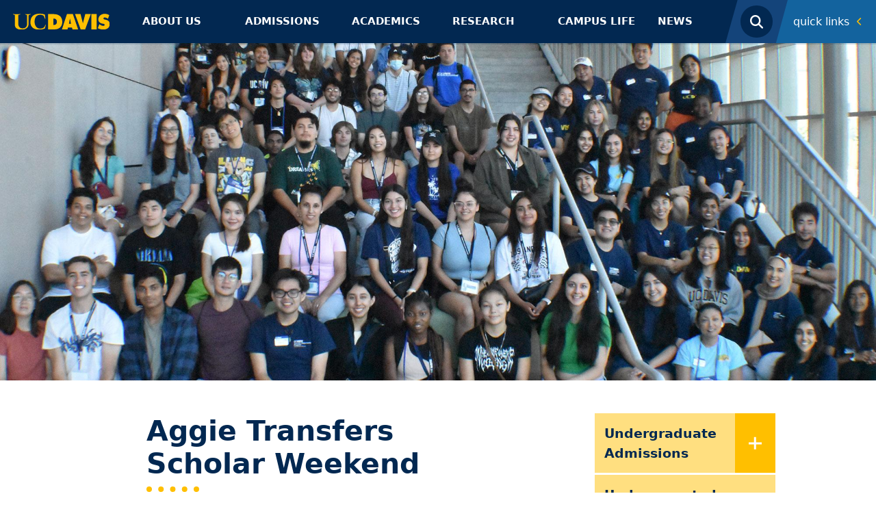

--- FILE ---
content_type: text/javascript
request_url: https://www.ucdavis.com/themes/custom/ucd/dist/main.js?v=1.0.5
body_size: -215
content:
import{d as r}from"./drupal-off-canvas.js";import{h as o}from"./hero-ambient-popup-video.js";import{h as m}from"./hero-banner-popup-video.js";import{m as a}from"./map-of-california-custom-themed.js";import{h as i}from"./hero-ambient-video.js";import{f as t}from"./related-articles-box.js";import"./chunks/jquery.module.xUA_0r32.js";r();o();m();a();i();t();
